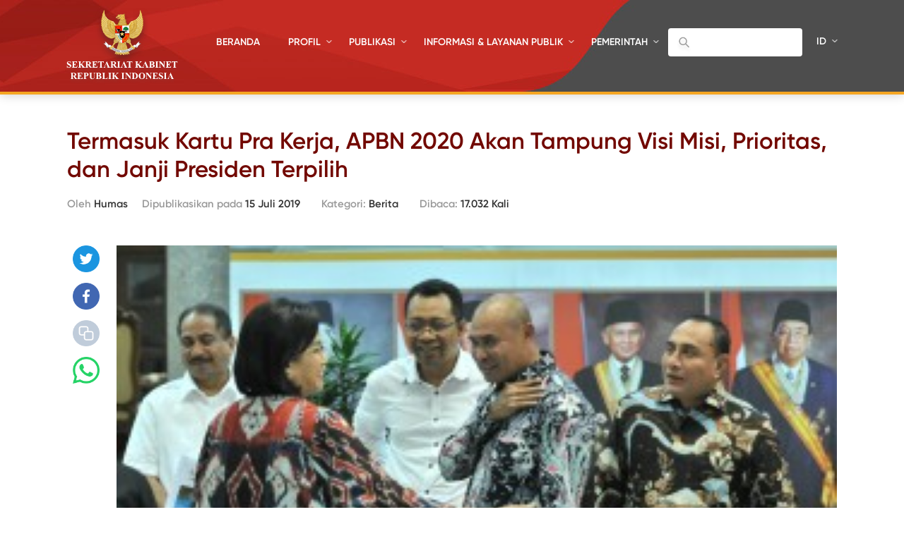

--- FILE ---
content_type: text/html; charset=UTF-8
request_url: https://setkab.go.id/termasuk-kartu-pra-kerja-apbn-2020-akan-tampung-visi-misi-prioritas-dan-janji-presiden-terpilih/
body_size: 60943
content:
<!DOCTYPE html>
<html lang="id-ID">
<head>
<!-- Google Tag Manager -->
<script>(function(w,d,s,l,i){w[l]=w[l]||[];w[l].push({'gtm.start':
new Date().getTime(),event:'gtm.js'});var f=d.getElementsByTagName(s)[0],
j=d.createElement(s),dl=l!='dataLayer'?'&l='+l:'';j.async=true;j.src=
'https://www.googletagmanager.com/gtm.js?id='+i+dl;f.parentNode.insertBefore(j,f);
})(window,document,'script','dataLayer','GTM-ND39D4PJ');</script>
<!-- End Google Tag Manager -->

<!-- Google tag (gtag.js) -->
<script async src="https://www.googletagmanager.com/gtag/js?id=G-XN687FFCY5"></script>
<script>
  window.dataLayer = window.dataLayer || [];
  function gtag(){dataLayer.push(arguments);}
  gtag('js', new Date());

  gtag('config', 'G-XN687FFCY5');
</script>

    <meta charset="UTF-8">
    <meta http-equiv="X-UA-Compatible" content="IE=edge">
    <title>Sekretariat Kabinet Republik Indonesia | Termasuk Kartu Pra Kerja, APBN 2020 Akan Tampung Visi Misi, Prioritas, dan Janji Presiden Terpilih - Sekretariat Kabinet Republik Indonesia</title>
    <meta http-equiv="Content-Type" content="text/html; charset=UTF-8"/>
    <meta name="viewport" content="width=device-width, initial-scale=1, maximum-scale=1">
        <meta name="msapplication-TileColor" content="#0d2b7d">
    <link rel="stylesheet" href="https://setkab.go.id/wp-content/themes/setkab/assets/css/setkab.style.css">
    <link rel="stylesheet" href="https://setkab.go.id/wp-content/themes/setkab/assets/css/additional.css">
    <meta name='robots' content='index, follow, max-image-preview:large, max-snippet:-1, max-video-preview:-1' />
	<style>img:is([sizes="auto" i], [sizes^="auto," i]) { contain-intrinsic-size: 3000px 1500px }</style>
	<link rel="alternate" hreflang="id-id" href="https://setkab.go.id/termasuk-kartu-pra-kerja-apbn-2020-akan-tampung-visi-misi-prioritas-dan-janji-presiden-terpilih/" />
<link rel="alternate" hreflang="x-default" href="https://setkab.go.id/termasuk-kartu-pra-kerja-apbn-2020-akan-tampung-visi-misi-prioritas-dan-janji-presiden-terpilih/" />

	<!-- This site is optimized with the Yoast SEO Premium plugin v24.1 (Yoast SEO v26.1.1) - https://yoast.com/wordpress/plugins/seo/ -->
	<link rel="canonical" href="https://setkab.go.id/termasuk-kartu-pra-kerja-apbn-2020-akan-tampung-visi-misi-prioritas-dan-janji-presiden-terpilih/" />
	<meta property="og:locale" content="id_ID" />
	<meta property="og:type" content="article" />
	<meta property="og:title" content="Termasuk Kartu Pra Kerja, APBN 2020 Akan Tampung Visi Misi, Prioritas, dan Janji Presiden Terpilih - Sekretariat Kabinet Republik Indonesia" />
	<meta property="og:description" content="Menteri Keuangan (Menkeu) Sri Mulyani Indrawati mengemukakan, pemerintah mendesain Anggaran Pendapatan dan Belanja Negara (APBN) 2020 untuk mendukung program-program pembangunan di dalam rangka tahun pertama RPJPM 2020-2024, juga untuk menampung visi misi presiden terpilih dan juga prioritas serta janji kampanye. Jadi APBN 2020 didesain di dalam rangka untuk mendukung program-program tersebut, kata Sri Mulyani dalam [&hellip;]" />
	<meta property="og:url" content="https://setkab.go.id/termasuk-kartu-pra-kerja-apbn-2020-akan-tampung-visi-misi-prioritas-dan-janji-presiden-terpilih/" />
	<meta property="og:site_name" content="Sekretariat Kabinet Republik Indonesia" />
	<meta property="article:publisher" content="https://id-id.facebook.com/Setkabgoid" />
	<meta property="article:published_time" content="2019-07-15T13:01:00+00:00" />
	<meta property="article:modified_time" content="2019-07-16T02:05:01+00:00" />
	<meta property="og:image" content="https://setkab.go.id/wp-content/uploads/2019/07/Menkeu-Dengan-Gubernur.jpg" />
	<meta property="og:image:width" content="2048" />
	<meta property="og:image:height" content="1363" />
	<meta property="og:image:type" content="image/jpeg" />
	<meta name="author" content="Humas" />
	<meta name="twitter:card" content="summary_large_image" />
	<meta name="twitter:creator" content="@setkabgoid" />
	<meta name="twitter:site" content="@setkabgoid" />
	<meta name="twitter:label1" content="Ditulis oleh" />
	<meta name="twitter:data1" content="Humas" />
	<meta name="twitter:label2" content="Estimasi waktu membaca" />
	<meta name="twitter:data2" content="3 menit" />
	<script type="application/ld+json" class="yoast-schema-graph">{"@context":"https://schema.org","@graph":[{"@type":"NewsArticle","@id":"https://setkab.go.id/termasuk-kartu-pra-kerja-apbn-2020-akan-tampung-visi-misi-prioritas-dan-janji-presiden-terpilih/#article","isPartOf":{"@id":"https://setkab.go.id/termasuk-kartu-pra-kerja-apbn-2020-akan-tampung-visi-misi-prioritas-dan-janji-presiden-terpilih/"},"author":{"name":"Humas","@id":"https://setkab.go.id/#/schema/person/e9c8db526ae0107dd2cb77bd4e94463a"},"headline":"Termasuk Kartu Pra Kerja, APBN 2020 Akan Tampung Visi Misi, Prioritas, dan Janji Presiden Terpilih","datePublished":"2019-07-15T13:01:00+00:00","dateModified":"2019-07-16T02:05:01+00:00","mainEntityOfPage":{"@id":"https://setkab.go.id/termasuk-kartu-pra-kerja-apbn-2020-akan-tampung-visi-misi-prioritas-dan-janji-presiden-terpilih/"},"wordCount":579,"commentCount":0,"publisher":{"@id":"https://setkab.go.id/#organization"},"image":{"@id":"https://setkab.go.id/termasuk-kartu-pra-kerja-apbn-2020-akan-tampung-visi-misi-prioritas-dan-janji-presiden-terpilih/#primaryimage"},"thumbnailUrl":"https://setkab.go.id/wp-content/uploads/2019/07/Menkeu-Dengan-Gubernur.jpg","articleSection":["Berita"],"inLanguage":"id","potentialAction":[{"@type":"CommentAction","name":"Comment","target":["https://setkab.go.id/termasuk-kartu-pra-kerja-apbn-2020-akan-tampung-visi-misi-prioritas-dan-janji-presiden-terpilih/#respond"]}]},{"@type":"WebPage","@id":"https://setkab.go.id/termasuk-kartu-pra-kerja-apbn-2020-akan-tampung-visi-misi-prioritas-dan-janji-presiden-terpilih/","url":"https://setkab.go.id/termasuk-kartu-pra-kerja-apbn-2020-akan-tampung-visi-misi-prioritas-dan-janji-presiden-terpilih/","name":"Termasuk Kartu Pra Kerja, APBN 2020 Akan Tampung Visi Misi, Prioritas, dan Janji Presiden Terpilih - Sekretariat Kabinet Republik Indonesia","isPartOf":{"@id":"https://setkab.go.id/#website"},"primaryImageOfPage":{"@id":"https://setkab.go.id/termasuk-kartu-pra-kerja-apbn-2020-akan-tampung-visi-misi-prioritas-dan-janji-presiden-terpilih/#primaryimage"},"image":{"@id":"https://setkab.go.id/termasuk-kartu-pra-kerja-apbn-2020-akan-tampung-visi-misi-prioritas-dan-janji-presiden-terpilih/#primaryimage"},"thumbnailUrl":"https://setkab.go.id/wp-content/uploads/2019/07/Menkeu-Dengan-Gubernur.jpg","datePublished":"2019-07-15T13:01:00+00:00","dateModified":"2019-07-16T02:05:01+00:00","breadcrumb":{"@id":"https://setkab.go.id/termasuk-kartu-pra-kerja-apbn-2020-akan-tampung-visi-misi-prioritas-dan-janji-presiden-terpilih/#breadcrumb"},"inLanguage":"id","potentialAction":[{"@type":"ReadAction","target":["https://setkab.go.id/termasuk-kartu-pra-kerja-apbn-2020-akan-tampung-visi-misi-prioritas-dan-janji-presiden-terpilih/"]}]},{"@type":"ImageObject","inLanguage":"id","@id":"https://setkab.go.id/termasuk-kartu-pra-kerja-apbn-2020-akan-tampung-visi-misi-prioritas-dan-janji-presiden-terpilih/#primaryimage","url":"https://setkab.go.id/wp-content/uploads/2019/07/Menkeu-Dengan-Gubernur.jpg","contentUrl":"https://setkab.go.id/wp-content/uploads/2019/07/Menkeu-Dengan-Gubernur.jpg","width":2048,"height":1363,"caption":"Menkeu Sri Mulyani Indrawati berbincang dengan Gubernur NTT, NTB, dan Sumut usai menyampaikan keterangan pers, di Kantor Presiden, Jakarta, Senin (15/7) sore. (Foto: JAY/Humas)"},{"@type":"BreadcrumbList","@id":"https://setkab.go.id/termasuk-kartu-pra-kerja-apbn-2020-akan-tampung-visi-misi-prioritas-dan-janji-presiden-terpilih/#breadcrumb","itemListElement":[{"@type":"ListItem","position":1,"name":"Home","item":"https://setkab.go.id/"},{"@type":"ListItem","position":2,"name":"Berita","item":"https://setkab.go.id/berita/"},{"@type":"ListItem","position":3,"name":"Termasuk Kartu Pra Kerja, APBN 2020 Akan Tampung Visi Misi, Prioritas, dan Janji Presiden Terpilih"}]},{"@type":"WebSite","@id":"https://setkab.go.id/#website","url":"https://setkab.go.id/","name":"Sekretariat Kabinet Republik Indonesia","description":"Kabinet Merah Putih","publisher":{"@id":"https://setkab.go.id/#organization"},"alternateName":"Setkab","potentialAction":[{"@type":"SearchAction","target":{"@type":"EntryPoint","urlTemplate":"https://setkab.go.id/?s={search_term_string}"},"query-input":{"@type":"PropertyValueSpecification","valueRequired":true,"valueName":"search_term_string"}}],"inLanguage":"id"},{"@type":"Organization","@id":"https://setkab.go.id/#organization","name":"Sekretariat Kabinet","alternateName":"Setkab","url":"https://setkab.go.id/","logo":{"@type":"ImageObject","inLanguage":"id","@id":"https://setkab.go.id/#/schema/logo/image/","url":"https://setkab.go.id/wp-content/uploads/2020/05/garuda.png","contentUrl":"https://setkab.go.id/wp-content/uploads/2020/05/garuda.png","width":720,"height":788,"caption":"Sekretariat Kabinet"},"image":{"@id":"https://setkab.go.id/#/schema/logo/image/"},"sameAs":["https://id-id.facebook.com/Setkabgoid","https://x.com/setkabgoid","https://www.instagram.com/sekretariat.kabinet/","https://www.youtube.com/channel/UCey1BgbIUz6eVz2vywc2d7g","https://id.wikipedia.org/wiki/Sekretariat_Kabinet_Republik_Indonesia","https://www.tiktok.com/@setkabgoid"]},{"@type":"Person","@id":"https://setkab.go.id/#/schema/person/e9c8db526ae0107dd2cb77bd4e94463a","name":"Humas","image":{"@type":"ImageObject","inLanguage":"id","@id":"https://setkab.go.id/#/schema/person/image/","url":"https://secure.gravatar.com/avatar/2b97eecce3878654dd77af18f5dde09e45e0ea17340e68b8cbfebb3ac21c72aa?s=96&d=mm&r=g","contentUrl":"https://secure.gravatar.com/avatar/2b97eecce3878654dd77af18f5dde09e45e0ea17340e68b8cbfebb3ac21c72aa?s=96&d=mm&r=g","caption":"Humas"},"url":"https://setkab.go.id/author/ecip26/"}]}</script>
	<!-- / Yoast SEO Premium plugin. -->


<script type="text/javascript">
/* <![CDATA[ */
window._wpemojiSettings = {"baseUrl":"https:\/\/s.w.org\/images\/core\/emoji\/16.0.1\/72x72\/","ext":".png","svgUrl":"https:\/\/s.w.org\/images\/core\/emoji\/16.0.1\/svg\/","svgExt":".svg","source":{"concatemoji":"https:\/\/setkab.go.id\/wp-includes\/js\/wp-emoji-release.min.js?ver=93ef92f3553f1dcbd32b5858568e5e17"}};
/*! This file is auto-generated */
!function(s,n){var o,i,e;function c(e){try{var t={supportTests:e,timestamp:(new Date).valueOf()};sessionStorage.setItem(o,JSON.stringify(t))}catch(e){}}function p(e,t,n){e.clearRect(0,0,e.canvas.width,e.canvas.height),e.fillText(t,0,0);var t=new Uint32Array(e.getImageData(0,0,e.canvas.width,e.canvas.height).data),a=(e.clearRect(0,0,e.canvas.width,e.canvas.height),e.fillText(n,0,0),new Uint32Array(e.getImageData(0,0,e.canvas.width,e.canvas.height).data));return t.every(function(e,t){return e===a[t]})}function u(e,t){e.clearRect(0,0,e.canvas.width,e.canvas.height),e.fillText(t,0,0);for(var n=e.getImageData(16,16,1,1),a=0;a<n.data.length;a++)if(0!==n.data[a])return!1;return!0}function f(e,t,n,a){switch(t){case"flag":return n(e,"\ud83c\udff3\ufe0f\u200d\u26a7\ufe0f","\ud83c\udff3\ufe0f\u200b\u26a7\ufe0f")?!1:!n(e,"\ud83c\udde8\ud83c\uddf6","\ud83c\udde8\u200b\ud83c\uddf6")&&!n(e,"\ud83c\udff4\udb40\udc67\udb40\udc62\udb40\udc65\udb40\udc6e\udb40\udc67\udb40\udc7f","\ud83c\udff4\u200b\udb40\udc67\u200b\udb40\udc62\u200b\udb40\udc65\u200b\udb40\udc6e\u200b\udb40\udc67\u200b\udb40\udc7f");case"emoji":return!a(e,"\ud83e\udedf")}return!1}function g(e,t,n,a){var r="undefined"!=typeof WorkerGlobalScope&&self instanceof WorkerGlobalScope?new OffscreenCanvas(300,150):s.createElement("canvas"),o=r.getContext("2d",{willReadFrequently:!0}),i=(o.textBaseline="top",o.font="600 32px Arial",{});return e.forEach(function(e){i[e]=t(o,e,n,a)}),i}function t(e){var t=s.createElement("script");t.src=e,t.defer=!0,s.head.appendChild(t)}"undefined"!=typeof Promise&&(o="wpEmojiSettingsSupports",i=["flag","emoji"],n.supports={everything:!0,everythingExceptFlag:!0},e=new Promise(function(e){s.addEventListener("DOMContentLoaded",e,{once:!0})}),new Promise(function(t){var n=function(){try{var e=JSON.parse(sessionStorage.getItem(o));if("object"==typeof e&&"number"==typeof e.timestamp&&(new Date).valueOf()<e.timestamp+604800&&"object"==typeof e.supportTests)return e.supportTests}catch(e){}return null}();if(!n){if("undefined"!=typeof Worker&&"undefined"!=typeof OffscreenCanvas&&"undefined"!=typeof URL&&URL.createObjectURL&&"undefined"!=typeof Blob)try{var e="postMessage("+g.toString()+"("+[JSON.stringify(i),f.toString(),p.toString(),u.toString()].join(",")+"));",a=new Blob([e],{type:"text/javascript"}),r=new Worker(URL.createObjectURL(a),{name:"wpTestEmojiSupports"});return void(r.onmessage=function(e){c(n=e.data),r.terminate(),t(n)})}catch(e){}c(n=g(i,f,p,u))}t(n)}).then(function(e){for(var t in e)n.supports[t]=e[t],n.supports.everything=n.supports.everything&&n.supports[t],"flag"!==t&&(n.supports.everythingExceptFlag=n.supports.everythingExceptFlag&&n.supports[t]);n.supports.everythingExceptFlag=n.supports.everythingExceptFlag&&!n.supports.flag,n.DOMReady=!1,n.readyCallback=function(){n.DOMReady=!0}}).then(function(){return e}).then(function(){var e;n.supports.everything||(n.readyCallback(),(e=n.source||{}).concatemoji?t(e.concatemoji):e.wpemoji&&e.twemoji&&(t(e.twemoji),t(e.wpemoji)))}))}((window,document),window._wpemojiSettings);
/* ]]> */
</script>
<link rel='stylesheet' id='validate-engine-css-css' href='https://setkab.go.id/wp-content/plugins/wysija-newsletters/css/validationEngine.jquery.css?ver=2.17' type='text/css' media='all' />
<link rel='stylesheet' id='embed-pdf-viewer-css' href='https://setkab.go.id/wp-content/plugins/embed-pdf-viewer/css/embed-pdf-viewer.css?ver=2.4.6' type='text/css' media='screen' />
<style id='wp-emoji-styles-inline-css' type='text/css'>

	img.wp-smiley, img.emoji {
		display: inline !important;
		border: none !important;
		box-shadow: none !important;
		height: 1em !important;
		width: 1em !important;
		margin: 0 0.07em !important;
		vertical-align: -0.1em !important;
		background: none !important;
		padding: 0 !important;
	}
</style>
<style id='classic-theme-styles-inline-css' type='text/css'>
/*! This file is auto-generated */
.wp-block-button__link{color:#fff;background-color:#32373c;border-radius:9999px;box-shadow:none;text-decoration:none;padding:calc(.667em + 2px) calc(1.333em + 2px);font-size:1.125em}.wp-block-file__button{background:#32373c;color:#fff;text-decoration:none}
</style>
<style id='pdfemb-pdf-embedder-viewer-style-inline-css' type='text/css'>
.wp-block-pdfemb-pdf-embedder-viewer{max-width:none}

</style>
<style id='global-styles-inline-css' type='text/css'>
:root{--wp--preset--aspect-ratio--square: 1;--wp--preset--aspect-ratio--4-3: 4/3;--wp--preset--aspect-ratio--3-4: 3/4;--wp--preset--aspect-ratio--3-2: 3/2;--wp--preset--aspect-ratio--2-3: 2/3;--wp--preset--aspect-ratio--16-9: 16/9;--wp--preset--aspect-ratio--9-16: 9/16;--wp--preset--color--black: #000000;--wp--preset--color--cyan-bluish-gray: #abb8c3;--wp--preset--color--white: #ffffff;--wp--preset--color--pale-pink: #f78da7;--wp--preset--color--vivid-red: #cf2e2e;--wp--preset--color--luminous-vivid-orange: #ff6900;--wp--preset--color--luminous-vivid-amber: #fcb900;--wp--preset--color--light-green-cyan: #7bdcb5;--wp--preset--color--vivid-green-cyan: #00d084;--wp--preset--color--pale-cyan-blue: #8ed1fc;--wp--preset--color--vivid-cyan-blue: #0693e3;--wp--preset--color--vivid-purple: #9b51e0;--wp--preset--gradient--vivid-cyan-blue-to-vivid-purple: linear-gradient(135deg,rgba(6,147,227,1) 0%,rgb(155,81,224) 100%);--wp--preset--gradient--light-green-cyan-to-vivid-green-cyan: linear-gradient(135deg,rgb(122,220,180) 0%,rgb(0,208,130) 100%);--wp--preset--gradient--luminous-vivid-amber-to-luminous-vivid-orange: linear-gradient(135deg,rgba(252,185,0,1) 0%,rgba(255,105,0,1) 100%);--wp--preset--gradient--luminous-vivid-orange-to-vivid-red: linear-gradient(135deg,rgba(255,105,0,1) 0%,rgb(207,46,46) 100%);--wp--preset--gradient--very-light-gray-to-cyan-bluish-gray: linear-gradient(135deg,rgb(238,238,238) 0%,rgb(169,184,195) 100%);--wp--preset--gradient--cool-to-warm-spectrum: linear-gradient(135deg,rgb(74,234,220) 0%,rgb(151,120,209) 20%,rgb(207,42,186) 40%,rgb(238,44,130) 60%,rgb(251,105,98) 80%,rgb(254,248,76) 100%);--wp--preset--gradient--blush-light-purple: linear-gradient(135deg,rgb(255,206,236) 0%,rgb(152,150,240) 100%);--wp--preset--gradient--blush-bordeaux: linear-gradient(135deg,rgb(254,205,165) 0%,rgb(254,45,45) 50%,rgb(107,0,62) 100%);--wp--preset--gradient--luminous-dusk: linear-gradient(135deg,rgb(255,203,112) 0%,rgb(199,81,192) 50%,rgb(65,88,208) 100%);--wp--preset--gradient--pale-ocean: linear-gradient(135deg,rgb(255,245,203) 0%,rgb(182,227,212) 50%,rgb(51,167,181) 100%);--wp--preset--gradient--electric-grass: linear-gradient(135deg,rgb(202,248,128) 0%,rgb(113,206,126) 100%);--wp--preset--gradient--midnight: linear-gradient(135deg,rgb(2,3,129) 0%,rgb(40,116,252) 100%);--wp--preset--font-size--small: 13px;--wp--preset--font-size--medium: 20px;--wp--preset--font-size--large: 36px;--wp--preset--font-size--x-large: 42px;--wp--preset--spacing--20: 0.44rem;--wp--preset--spacing--30: 0.67rem;--wp--preset--spacing--40: 1rem;--wp--preset--spacing--50: 1.5rem;--wp--preset--spacing--60: 2.25rem;--wp--preset--spacing--70: 3.38rem;--wp--preset--spacing--80: 5.06rem;--wp--preset--shadow--natural: 6px 6px 9px rgba(0, 0, 0, 0.2);--wp--preset--shadow--deep: 12px 12px 50px rgba(0, 0, 0, 0.4);--wp--preset--shadow--sharp: 6px 6px 0px rgba(0, 0, 0, 0.2);--wp--preset--shadow--outlined: 6px 6px 0px -3px rgba(255, 255, 255, 1), 6px 6px rgba(0, 0, 0, 1);--wp--preset--shadow--crisp: 6px 6px 0px rgba(0, 0, 0, 1);}:where(.is-layout-flex){gap: 0.5em;}:where(.is-layout-grid){gap: 0.5em;}body .is-layout-flex{display: flex;}.is-layout-flex{flex-wrap: wrap;align-items: center;}.is-layout-flex > :is(*, div){margin: 0;}body .is-layout-grid{display: grid;}.is-layout-grid > :is(*, div){margin: 0;}:where(.wp-block-columns.is-layout-flex){gap: 2em;}:where(.wp-block-columns.is-layout-grid){gap: 2em;}:where(.wp-block-post-template.is-layout-flex){gap: 1.25em;}:where(.wp-block-post-template.is-layout-grid){gap: 1.25em;}.has-black-color{color: var(--wp--preset--color--black) !important;}.has-cyan-bluish-gray-color{color: var(--wp--preset--color--cyan-bluish-gray) !important;}.has-white-color{color: var(--wp--preset--color--white) !important;}.has-pale-pink-color{color: var(--wp--preset--color--pale-pink) !important;}.has-vivid-red-color{color: var(--wp--preset--color--vivid-red) !important;}.has-luminous-vivid-orange-color{color: var(--wp--preset--color--luminous-vivid-orange) !important;}.has-luminous-vivid-amber-color{color: var(--wp--preset--color--luminous-vivid-amber) !important;}.has-light-green-cyan-color{color: var(--wp--preset--color--light-green-cyan) !important;}.has-vivid-green-cyan-color{color: var(--wp--preset--color--vivid-green-cyan) !important;}.has-pale-cyan-blue-color{color: var(--wp--preset--color--pale-cyan-blue) !important;}.has-vivid-cyan-blue-color{color: var(--wp--preset--color--vivid-cyan-blue) !important;}.has-vivid-purple-color{color: var(--wp--preset--color--vivid-purple) !important;}.has-black-background-color{background-color: var(--wp--preset--color--black) !important;}.has-cyan-bluish-gray-background-color{background-color: var(--wp--preset--color--cyan-bluish-gray) !important;}.has-white-background-color{background-color: var(--wp--preset--color--white) !important;}.has-pale-pink-background-color{background-color: var(--wp--preset--color--pale-pink) !important;}.has-vivid-red-background-color{background-color: var(--wp--preset--color--vivid-red) !important;}.has-luminous-vivid-orange-background-color{background-color: var(--wp--preset--color--luminous-vivid-orange) !important;}.has-luminous-vivid-amber-background-color{background-color: var(--wp--preset--color--luminous-vivid-amber) !important;}.has-light-green-cyan-background-color{background-color: var(--wp--preset--color--light-green-cyan) !important;}.has-vivid-green-cyan-background-color{background-color: var(--wp--preset--color--vivid-green-cyan) !important;}.has-pale-cyan-blue-background-color{background-color: var(--wp--preset--color--pale-cyan-blue) !important;}.has-vivid-cyan-blue-background-color{background-color: var(--wp--preset--color--vivid-cyan-blue) !important;}.has-vivid-purple-background-color{background-color: var(--wp--preset--color--vivid-purple) !important;}.has-black-border-color{border-color: var(--wp--preset--color--black) !important;}.has-cyan-bluish-gray-border-color{border-color: var(--wp--preset--color--cyan-bluish-gray) !important;}.has-white-border-color{border-color: var(--wp--preset--color--white) !important;}.has-pale-pink-border-color{border-color: var(--wp--preset--color--pale-pink) !important;}.has-vivid-red-border-color{border-color: var(--wp--preset--color--vivid-red) !important;}.has-luminous-vivid-orange-border-color{border-color: var(--wp--preset--color--luminous-vivid-orange) !important;}.has-luminous-vivid-amber-border-color{border-color: var(--wp--preset--color--luminous-vivid-amber) !important;}.has-light-green-cyan-border-color{border-color: var(--wp--preset--color--light-green-cyan) !important;}.has-vivid-green-cyan-border-color{border-color: var(--wp--preset--color--vivid-green-cyan) !important;}.has-pale-cyan-blue-border-color{border-color: var(--wp--preset--color--pale-cyan-blue) !important;}.has-vivid-cyan-blue-border-color{border-color: var(--wp--preset--color--vivid-cyan-blue) !important;}.has-vivid-purple-border-color{border-color: var(--wp--preset--color--vivid-purple) !important;}.has-vivid-cyan-blue-to-vivid-purple-gradient-background{background: var(--wp--preset--gradient--vivid-cyan-blue-to-vivid-purple) !important;}.has-light-green-cyan-to-vivid-green-cyan-gradient-background{background: var(--wp--preset--gradient--light-green-cyan-to-vivid-green-cyan) !important;}.has-luminous-vivid-amber-to-luminous-vivid-orange-gradient-background{background: var(--wp--preset--gradient--luminous-vivid-amber-to-luminous-vivid-orange) !important;}.has-luminous-vivid-orange-to-vivid-red-gradient-background{background: var(--wp--preset--gradient--luminous-vivid-orange-to-vivid-red) !important;}.has-very-light-gray-to-cyan-bluish-gray-gradient-background{background: var(--wp--preset--gradient--very-light-gray-to-cyan-bluish-gray) !important;}.has-cool-to-warm-spectrum-gradient-background{background: var(--wp--preset--gradient--cool-to-warm-spectrum) !important;}.has-blush-light-purple-gradient-background{background: var(--wp--preset--gradient--blush-light-purple) !important;}.has-blush-bordeaux-gradient-background{background: var(--wp--preset--gradient--blush-bordeaux) !important;}.has-luminous-dusk-gradient-background{background: var(--wp--preset--gradient--luminous-dusk) !important;}.has-pale-ocean-gradient-background{background: var(--wp--preset--gradient--pale-ocean) !important;}.has-electric-grass-gradient-background{background: var(--wp--preset--gradient--electric-grass) !important;}.has-midnight-gradient-background{background: var(--wp--preset--gradient--midnight) !important;}.has-small-font-size{font-size: var(--wp--preset--font-size--small) !important;}.has-medium-font-size{font-size: var(--wp--preset--font-size--medium) !important;}.has-large-font-size{font-size: var(--wp--preset--font-size--large) !important;}.has-x-large-font-size{font-size: var(--wp--preset--font-size--x-large) !important;}
:where(.wp-block-post-template.is-layout-flex){gap: 1.25em;}:where(.wp-block-post-template.is-layout-grid){gap: 1.25em;}
:where(.wp-block-columns.is-layout-flex){gap: 2em;}:where(.wp-block-columns.is-layout-grid){gap: 2em;}
:root :where(.wp-block-pullquote){font-size: 1.5em;line-height: 1.6;}
</style>
<link rel='stylesheet' id='searchandfilter-css' href='https://setkab.go.id/wp-content/plugins/search-filter/style.css?ver=1' type='text/css' media='all' />
<link rel='stylesheet' id='wpml-legacy-horizontal-list-0-css' href='//setkab.go.id/wp-content/plugins/sitepress-multilingual-cms/templates/language-switchers/legacy-list-horizontal/style.min.css?ver=1' type='text/css' media='all' />
<style id='wpml-legacy-horizontal-list-0-inline-css' type='text/css'>
.wpml-ls-statics-shortcode_actions, .wpml-ls-statics-shortcode_actions .wpml-ls-sub-menu, .wpml-ls-statics-shortcode_actions a {border-color:#cdcdcd;}.wpml-ls-statics-shortcode_actions a {color:#444444;background-color:#ffffff;}.wpml-ls-statics-shortcode_actions a:hover,.wpml-ls-statics-shortcode_actions a:focus {color:#000000;background-color:#eeeeee;}.wpml-ls-statics-shortcode_actions .wpml-ls-current-language>a {color:#444444;background-color:#ffffff;}.wpml-ls-statics-shortcode_actions .wpml-ls-current-language:hover>a, .wpml-ls-statics-shortcode_actions .wpml-ls-current-language>a:focus {color:#000000;background-color:#eeeeee;}
</style>
<link rel='stylesheet' id='url-shortify-css' href='https://setkab.go.id/wp-content/plugins/url-shortify/lite/dist/styles/url-shortify.css?ver=1.10.9' type='text/css' media='all' />
<link rel='stylesheet' id='wps-visitor-style-css' href='https://setkab.go.id/wp-content/plugins/wps-visitor-counter/styles/css/default.css?ver=2' type='text/css' media='all' />
<script type="text/javascript" src="https://setkab.go.id/wp-includes/js/jquery/jquery.min.js?ver=3.7.1" id="jquery-core-js"></script>
<script type="text/javascript" src="https://setkab.go.id/wp-includes/js/jquery/jquery-migrate.min.js?ver=3.4.1" id="jquery-migrate-js"></script>
<script type="text/javascript" id="3d-flip-book-client-locale-loader-js-extra">
/* <![CDATA[ */
var FB3D_CLIENT_LOCALE = {"ajaxurl":"https:\/\/setkab.go.id\/wp-admin\/admin-ajax.php","dictionary":{"Table of contents":"Table of contents","Close":"Close","Bookmarks":"Bookmarks","Thumbnails":"Thumbnails","Search":"Search","Share":"Share","Facebook":"Facebook","Twitter":"Twitter","Email":"Email","Play":"Play","Previous page":"Previous page","Next page":"Next page","Zoom in":"Zoom in","Zoom out":"Zoom out","Fit view":"Fit view","Auto play":"Auto play","Full screen":"Full screen","More":"More","Smart pan":"Smart pan","Single page":"Single page","Sounds":"Sounds","Stats":"Stats","Print":"Print","Download":"Download","Goto first page":"Goto first page","Goto last page":"Goto last page"},"images":"https:\/\/setkab.go.id\/wp-content\/plugins\/interactive-3d-flipbook-powered-physics-engine\/assets\/images\/","jsData":{"urls":[],"posts":{"ids_mis":[],"ids":[]},"pages":[],"firstPages":[],"bookCtrlProps":[],"bookTemplates":[]},"key":"3d-flip-book","pdfJS":{"pdfJsLib":"https:\/\/setkab.go.id\/wp-content\/plugins\/interactive-3d-flipbook-powered-physics-engine\/assets\/js\/pdf.min.js?ver=4.3.136","pdfJsWorker":"https:\/\/setkab.go.id\/wp-content\/plugins\/interactive-3d-flipbook-powered-physics-engine\/assets\/js\/pdf.worker.js?ver=4.3.136","stablePdfJsLib":"https:\/\/setkab.go.id\/wp-content\/plugins\/interactive-3d-flipbook-powered-physics-engine\/assets\/js\/stable\/pdf.min.js?ver=2.5.207","stablePdfJsWorker":"https:\/\/setkab.go.id\/wp-content\/plugins\/interactive-3d-flipbook-powered-physics-engine\/assets\/js\/stable\/pdf.worker.js?ver=2.5.207","pdfJsCMapUrl":"https:\/\/setkab.go.id\/wp-content\/plugins\/interactive-3d-flipbook-powered-physics-engine\/assets\/cmaps\/"},"cacheurl":"https:\/\/setkab.go.id\/wp-content\/uploads\/3d-flip-book\/cache\/","pluginsurl":"https:\/\/setkab.go.id\/wp-content\/plugins\/","pluginurl":"https:\/\/setkab.go.id\/wp-content\/plugins\/interactive-3d-flipbook-powered-physics-engine\/","thumbnailSize":{"width":"205","height":"270"},"version":"1.16.17"};
/* ]]> */
</script>
<script type="text/javascript" src="https://setkab.go.id/wp-content/plugins/interactive-3d-flipbook-powered-physics-engine/assets/js/client-locale-loader.js?ver=1.16.17" id="3d-flip-book-client-locale-loader-js" async="async" data-wp-strategy="async"></script>
<script type="text/javascript" src="https://setkab.go.id/wp-content/plugins/stop-user-enumeration/frontend/js/frontend.js?ver=1.7.5" id="stop-user-enumeration-js" defer="defer" data-wp-strategy="defer"></script>
<script type="text/javascript" id="url-shortify-js-extra">
/* <![CDATA[ */
var usParams = {"ajaxurl":"https:\/\/setkab.go.id\/wp-admin\/admin-ajax.php"};
/* ]]> */
</script>
<script type="text/javascript" src="https://setkab.go.id/wp-content/plugins/url-shortify/lite/dist/scripts/url-shortify.js?ver=1.10.9" id="url-shortify-js"></script>
<script type="text/javascript" id="wps-js-extra">
/* <![CDATA[ */
var wpspagevisit = {"ajaxurl":"https:\/\/setkab.go.id\/wp-admin\/admin-ajax.php","ajax_nonce":"4f4f43aca4"};
/* ]]> */
</script>
<script type="text/javascript" src="https://setkab.go.id/wp-content/plugins/wps-visitor-counter/styles/js/custom.js?ver=1" id="wps-js"></script>
<link rel="https://api.w.org/" href="https://setkab.go.id/api/" /><link rel="alternate" title="JSON" type="application/json" href="https://setkab.go.id/api/wp/v2/posts/163407" /><link rel="EditURI" type="application/rsd+xml" title="RSD" href="https://setkab.go.id/xmlrpc.php?rsd" />
<link rel='shortlink' href='https://setkab.go.id/?p=163407' />
<link rel="alternate" title="oEmbed (JSON)" type="application/json+oembed" href="https://setkab.go.id/api/oembed/1.0/embed?url=https%3A%2F%2Fsetkab.go.id%2Ftermasuk-kartu-pra-kerja-apbn-2020-akan-tampung-visi-misi-prioritas-dan-janji-presiden-terpilih%2F" />
<link rel="alternate" title="oEmbed (XML)" type="text/xml+oembed" href="https://setkab.go.id/api/oembed/1.0/embed?url=https%3A%2F%2Fsetkab.go.id%2Ftermasuk-kartu-pra-kerja-apbn-2020-akan-tampung-visi-misi-prioritas-dan-janji-presiden-terpilih%2F&#038;format=xml" />
<meta name="generator" content="WPML ver:4.5.1 stt:1,25;" />

        <script type='text/javascript'>
            function addLink() {
                var selection = window.getSelection();

                var htmlDiv = document.createElement("div");
                for (var i = 0; i < selection.rangeCount; ++i) {
                    htmlDiv.appendChild(selection.getRangeAt(i).cloneContents());
                }
                var selectionHTML = htmlDiv.innerHTML;

                var pagelink = "<br/><br/>Read more: <a href='" + document.location.href + "'>" + document.location.href + "</a>";
                var copytext = selectionHTML + pagelink;

                var newdiv = document.createElement('div');
                newdiv.style.position = 'absolute';
                newdiv.style.left = '-99999px';

                document.body.appendChild(newdiv);
                newdiv.innerHTML = copytext;
                selection.selectAllChildren(newdiv);
                window.setTimeout(function () {
                    document.body.removeChild(newdiv);
                }, 0);
            }

            document.oncopy = addLink
        </script>

              <meta name="onesignal" content="wordpress-plugin"/>
            <script>

      window.OneSignalDeferred = window.OneSignalDeferred || [];

      OneSignalDeferred.push(function(OneSignal) {
        var oneSignal_options = {};
        window._oneSignalInitOptions = oneSignal_options;

        oneSignal_options['serviceWorkerParam'] = { scope: '/' };
oneSignal_options['serviceWorkerPath'] = 'OneSignalSDKWorker.js.php';

        OneSignal.Notifications.setDefaultUrl("https://setkab.go.id");

        oneSignal_options['wordpress'] = true;
oneSignal_options['appId'] = '21df7bc4-28cf-422a-9184-7c23542048c1';
oneSignal_options['allowLocalhostAsSecureOrigin'] = true;
oneSignal_options['welcomeNotification'] = { };
oneSignal_options['welcomeNotification']['title'] = "";
oneSignal_options['welcomeNotification']['message'] = "Terima kasih, anda telah berlangganan.";
oneSignal_options['path'] = "https://setkab.go.id/wp-content/plugins/onesignal-free-web-push-notifications/sdk_files/";
oneSignal_options['promptOptions'] = { };
oneSignal_options['notifyButton'] = { };
oneSignal_options['notifyButton']['enable'] = true;
oneSignal_options['notifyButton']['position'] = 'bottom-right';
oneSignal_options['notifyButton']['theme'] = 'default';
oneSignal_options['notifyButton']['size'] = 'medium';
oneSignal_options['notifyButton']['showCredit'] = false;
oneSignal_options['notifyButton']['text'] = {};
oneSignal_options['notifyButton']['text']['tip.state.unsubscribed'] = 'Terima kasih, untuk menerima update berita dari kami melalui email, anda dapat mengisi form berlangganan.';
oneSignal_options['notifyButton']['text']['tip.state.subscribed'] = 'Bersatu Maju Bersama';
oneSignal_options['notifyButton']['text']['message.action.subscribed'] = 'Bersatu Maju Bersama';
oneSignal_options['notifyButton']['text']['message.action.resubscribed'] = 'Bersatu Maju Bersama';
              OneSignal.init(window._oneSignalInitOptions);
                    });

      function documentInitOneSignal() {
        var oneSignal_elements = document.getElementsByClassName("OneSignal-prompt");

        var oneSignalLinkClickHandler = function(event) { OneSignal.Notifications.requestPermission(); event.preventDefault(); };        for(var i = 0; i < oneSignal_elements.length; i++)
          oneSignal_elements[i].addEventListener('click', oneSignalLinkClickHandler, false);
      }

      if (document.readyState === 'complete') {
           documentInitOneSignal();
      }
      else {
           window.addEventListener("load", function(event){
               documentInitOneSignal();
          });
      }
    </script>
<style>.shorten_url { 
	   padding: 10px 10px 10px 10px ; 
	   border: 1px solid #AAAAAA ; 
	   background-color: #EEEEEE ;
}</style></head>
<body class="wp-singular post-template-default single single-post postid-163407 single-format-standard wp-theme-setkab">

<!-- Google Tag Manager (noscript) -->
<noscript><iframe src="https://www.googletagmanager.com/ns.html?id=GTM-ND39D4PJ"
height="0" width="0" style="display:none;visibility:hidden"></iframe></noscript>
<!-- End Google Tag Manager (noscript) -->

<header id="header">
    <div class="container">
        <a href="/" class="logo">
                        <img src="https://setkab.go.id/wp-content/themes/setkab/assets/img/logo.png" alt="">
        </a>
        <div id="nav">
            <a href="/">BERANDA</a><div class='sub'><span>PROFIL</span>
<div class="dropmenu">
<a href="https://setkab.go.id/tentang-setkab/">Tentang Setkab</a><a href="https://setkab.go.id/sejarah-setkab/">Sejarah Sekretariat Kabinet</a><a href="https://setkab.go.id/struktur-organisasi-sekretariat-kabinet/">Struktur Organisasi</a><a href="https://mail.setkab.go.id/">Webmail</a></div></div>
<div class='sub'><span>PUBLIKASI</span>
<div class="dropmenu">
<a href="https://setkab.go.id/category/transkrip-pidato/">Pidato Presiden</a><a href="https://setkab.go.id/category/berita/">Berita</a><a href="https://setkab.go.id/category/artikel/">Opini</a><a href="https://setkab.go.id/category/peraturan/">Peraturan</a><div class='sub'><span>Galeri</span>
	<div class="dropmenu">
	<a href="https://setkab.go.id/galeri/">Galeri Foto</a><a href="https://setkab.go.id/galeri-video/">Galeri Video</a><a href="https://setkab.go.id/galeri-infografik/">Galeri Infografik</a><a href="https://setkab.go.id/galeri-ebook/">Galeri Buku Elektronik</a>	</div></div>
<a href="https://setkab.go.id/category/nusantara/">Nusantara</a><a href="https://setkab.go.id/category/dwp/">DWP SETKAB</a></div></div>
<div class='sub'><span>INFORMASI &amp; LAYANAN PUBLIK</span>
<div class="dropmenu">
<a href="https://setkab.go.id/layanan-publik/">Layanan Publik</a><a href="https://setneg.go.id/menu_page/index/100">PPID</a><a href="https://www.lapor.go.id/">LAPOR!</a><a href="https://jdih.setkab.go.id/">SIPPU</a><a href="https://siskab.setkab.go.id/">SISKAB</a><a href="http://penerjemah.setkab.go.id/id">JFP</a><a href="https://setkab.go.id/link-lembaga/">Link Lembaga</a><a href="https://setkab.go.id/category/pengumuman/">Pengumuman</a><a href="https://setkab.go.id/zona-integritas/">Zona Integritas</a><a href="https://ppid.setkab.go.id/daftar-lhkpn-pejabat/">e-Announcement LHKPN</a></div></div>
<div class='sub'><span>PEMERINTAH</span>
<div class="dropmenu">
<a href="https://setkab.go.id/profil-kabinet/">Kabinet Pemerintahan Indonesia</a><a href="https://setkab.go.id/category/capaian-pemerintah/">Capaian Pemerintah</a><a href="https://setkab.go.id/category/evaluasi/">Pemantauan Dan Evaluasi</a><a href="https://setkab.go.id/category/perencanaan-dan-laporan-kinerja/">Perencanaan dan Laporan Kinerja</a></div></div>
        </div>
        <div id="lang">
            <div class="show">ID</div>
            <div class="opt">
                <a href="/">ID (Indonesia)</a>
                <a href="/en">EN (English)</a>
            </div>
        </div>
        <div id="search">
            <form role="search" method="get" id="searchform" class="searchform" action="https://setkab.go.id/">
				<div>
					<label class="screen-reader-text" for="s">Cari untuk:</label>
					<input type="text" value="" name="s" id="s" />
					<input type="submit" id="searchsubmit" value="Cari" />
				</div>
			</form>            <style>
                label.screen-reader-text {
                    display: none !important;
                }

                input#searchsubmit {
                    display: none !important;
                }
            </style>
            <!-- <form id="searchform" method="get" action="">
                    <input type="text" class="search-field" name="s" placeholder="Search" value="" style="width: 150px;">
                                    </form> -->
        </div>

        <div class="clearfix"></div>
    </div>
    <div id="subnav"></div>
    <div id="menu_" class="menu_show menu_close">
        <span></span>
        <span></span>
        <span></span>
    </div>
    <a class="search_mobile">
        <img src="https://setkab.go.id/wp-content/themes/setkab/assets/img/icon_search_white.png" alt=""></a>
</header>

    
    <div class="container container_detail read__top">
        <article>
            <div class="detail read__text">
                <div class="detail_title">
                    <h1>Termasuk Kartu Pra Kerja, APBN 2020 Akan Tampung Visi Misi, Prioritas, dan Janji Presiden Terpilih</h1>
                    <div class="info fl">
                        <span>Oleh</span> Humas                        &nbsp &nbsp
                        <span>Dipublikasikan pada</span> 15 Juli 2019                    </div>
                    <div class="info fl">
                        <span>Kategori:</span> Berita                                            </div>
                    <div class="info fr">
                        <span>Dibaca:</span> 17.032 Kali                    </div>
                    <div class="clearfix"></div>
                </div>
                <style>
                    .detail div, .detail img {
                        max-width: 100% !important;
                    }
                    .detail img {
                        height: auto !important;
                    }
                </style>
                <div class="detail_text">
                    <div class="detail_sosmed">
                        <a href="https://twitter.com/intent/tweet?url=https://setkab.go.id/termasuk-kartu-pra-kerja-apbn-2020-akan-tampung-visi-misi-prioritas-dan-janji-presiden-terpilih/&text=Termasuk Kartu Pra Kerja, APBN 2020 Akan Tampung Visi Misi, Prioritas, dan Janji Presiden Terpilih"><img src="https://setkab.go.id/wp-content/themes/setkab/assets/img/ico_twitter.png" alt=""></a>
                        <a href="https://www.facebook.com/sharer.php?u=https://setkab.go.id/termasuk-kartu-pra-kerja-apbn-2020-akan-tampung-visi-misi-prioritas-dan-janji-presiden-terpilih/"><img src="https://setkab.go.id/wp-content/themes/setkab/assets/img/ico_facebook.png" alt=""></a>
                        <a href="javascript:void(0)" onclick="copyURL()"><img src="https://setkab.go.id/wp-content/themes/setkab/assets/img/ico_copy.png" alt=""></a>
                        <a href="https://api.whatsapp.com/send?text=Termasuk Kartu Pra Kerja, APBN 2020 Akan Tampung Visi Misi, Prioritas, dan Janji Presiden Terpilih - https://setkab.go.id/termasuk-kartu-pra-kerja-apbn-2020-akan-tampung-visi-misi-prioritas-dan-janji-presiden-terpilih/"><img src="https://setkab.go.id/wp-content/themes/setkab/assets/img/ico_wa.png" alt=""></a>
                    </div>
                    <input type="hidden" id="sharerData" value="https://setkab.go.id/termasuk-kartu-pra-kerja-apbn-2020-akan-tampung-visi-misi-prioritas-dan-janji-presiden-terpilih/" style="position: absolute;left: 100%;">
                    <div class="reading_text">
                        <div id="attachment_163408" style="width: 310px" class="wp-caption alignleft"><a href="https://setkab.go.id/wp-content/uploads/2019/07/Menkeu-Dengan-Gubernur.jpg" rel="attachment wp-att-163408"><img fetchpriority="high" decoding="async" aria-describedby="caption-attachment-163408" class="size-medium wp-image-163408" src="https://setkab.go.id/wp-content/uploads/2019/07/Menkeu-Dengan-Gubernur-300x200.jpg" alt="Menkeu Sri Mulyani Indrawati berbincang dengan Gubernur NTT, NTB, dan Sumut usai menyampaikan keterangan pers, di Kantor Presiden, Jakarta, Senin (15/7) sore. (Foto: JAY/Humas)" width="300" height="200" srcset="https://setkab.go.id/wp-content/uploads/2019/07/Menkeu-Dengan-Gubernur-300x200.jpg 300w, https://setkab.go.id/wp-content/uploads/2019/07/Menkeu-Dengan-Gubernur-150x100.jpg 150w, https://setkab.go.id/wp-content/uploads/2019/07/Menkeu-Dengan-Gubernur-768x511.jpg 768w, https://setkab.go.id/wp-content/uploads/2019/07/Menkeu-Dengan-Gubernur-1024x682.jpg 1024w, https://setkab.go.id/wp-content/uploads/2019/07/Menkeu-Dengan-Gubernur-600x399.jpg 600w, https://setkab.go.id/wp-content/uploads/2019/07/Menkeu-Dengan-Gubernur.jpg 2048w" sizes="(max-width: 300px) 100vw, 300px" /></a><p id="caption-attachment-163408" class="wp-caption-text">Menkeu Sri Mulyani Indrawati berbincang dengan Gubernur NTT, NTB, dan Sumut usai menyampaikan keterangan pers, di Kantor Presiden, Jakarta, Senin (15/7) sore. (Foto: Jay/Humas)</p></div>
<p style="text-align: justify;">Menteri Keuangan (Menkeu) Sri Mulyani Indrawati mengemukakan, pemerintah mendesain Anggaran Pendapatan dan Belanja Negara (APBN) 2020 untuk mendukung program-program pembangunan di dalam rangka tahun pertama RPJPM 2020-2024, juga untuk menampung visi misi presiden terpilih dan juga prioritas serta janji kampanye.</p>
<p style="text-align: justify;">Jadi APBN 2020 didesain di dalam rangka untuk mendukung program-program tersebut, kata Sri Mulyani dalam keterangan pers usai mengikuti Rapat Terbatas tentang Pagu Indikatif Tahun Anggaran 2020 di Kantor Presiden, Jakarta, Senin (15/7) sore.<span id="more-163407"></span></p>
<p style="text-align: justify;">Mengenai asumsi makro, Menkeu mengaku belum bisa menyampaikan sekarang, karena nanti akan terlihat di dalam Nota Keuangan yang akan disampaikan oleh Presiden bulan Agustus mendatang. Namun ada di dalam <em>range </em>yang sudah dibahas dengan DPR pada saat pembahasan awal.</p>
<p style="text-align: justify;">Kita akan mendesain untuk Nota Keuangan nanti adalah pertumbuhan pajaknya akan diupayakan cukup tinggi namun realistis dimana untuk PPH dan PPN akan didesain berdasarkan pertumbuhan ekonomi 5 tahun terakhir ini, kata Menkeu seraya menambahkan, saat ini juga masih di dalam proses untuk membahas undang-undang perpajakan yang nanti pengaruhnya terhadap tarif dan penerimaan negara.</p>
<p style="text-align: justify;">Mungkin baru akan dirasakan pada akhir tahun 2020 atau awal 2021, sambung Menkeu.</p>
<p style="text-align: justify;">Namun Menkeu Sri Mulyani mengemukakan, untuk 2020 nanti juga akan ada penyesuaian. Diharapkan ada penyesuaian tarif cukai maupun untuk tambahan barang kena cukai baru, seperti plastik yang bisa meningkatkan dari sisi penerimaan tapi lebih diandalkan di dalam mengendalikan konsumsi.</p>
<p style="text-align: justify;"><strong>Perluasan MRT</strong></p>
<p style="text-align: justify;">Sementara terkait belanja pemerintah, Menkeu mengemukakan, pada tahun 2020 akan ada beberapa belanja yang merupakan janji dari Presiden. Pertama, untuk destinasi dari pariwisata akan mendapatkan prioritas dari sisi keseluruhan belanja yang menyangkut belanja infrastruktur, baik itu di tempat Menteri PUPR maupun Menteri Perhubungan, Menteri Pariwisata dan juga menteri yang lain yang terkait seperti BEKRAF dan menteri yang menyangkut dana desa di dalam rangka untuk memperbaiki kapasitas dari infrastruktur dasar.</p>
<p style="text-align: justify;">Menkeu juga menyampaikan, pemerintah memasukkan pada anggaran 2020 itu perluasan dari MRT (<em>Mass Rapid Transit</em>) Jakarta, yang akan menambah fase kedua dan diharapkan akan bisa menambah rute Lebak Bulus-Bundaran HI yang pertama ke fase kedua, yaitu Bundaran HI-Kampung Bandan.</p>
<p style="text-align: justify;">Ini semuanya akan masuk di dalam RAPBN 2020 karena menyangkut <em>subsidiary loan agreement</em> ke Pemerintah DKI Jakarta, terang Menkeu.</p>
<p style="text-align: justify;">Kemudian untuk beberapa pos yang berhubungan dengan janji presiden, seperti Kartu Indonesia Pintar Kuliah akan ditambah jumlah beasiswa baru, dari saat sekitar 380 siswa akan ada tambahan baru sekitar 400.000 siswa, yang akan dijaga pada 4 tahun ke depan. Jadi totalnya nanti akan mencapai 780.000 mahasiswa yang mendapatkan beasiswa, sehingga anggarannya juga bertambah dari Rp4,8 triliun menjadi Rp7,6 triliun.</p>
<p style="text-align: justify;">Dengan demikian ada dua kali lipat jumlah beasiswa untuk Kartu Indonesia Pintar Kuliah, ujar Menkeu.</p>
<p style="text-align: justify;">Selain itu, pemerintah juga akan mendesain lebih dari Rp10 triliun untuk Kartu Pra Kerja, yaitu satu juta melalui pelatihan digital dan satu juta untuk pelatihan reguler. Saat ini, lanjut Menkeu, desain programnya masih dibahas diantara menteri terkait di bawah koordinator Menko Perekonomian.</p>
<p style="text-align: justify;">Dari sisi Kartu sembako yang akan dimasukkan di dalam desain adalah Kartu Sembako yaitu me-redesain apa yang sekarang dikenal oleh masyarakat dari sisi Rastra yang juga merupakan penguatan. Untuk Kartu Sembako ini alokasinya akan diperkirakan mencapai Rp25,7 triliun, mencapai lebih dari 15,6 juta keluarga penerima manfaat.</p>
<p style="text-align: justify;">Jadi jumlah rumah tangganya maupun nanti dari sisi jumlah manfaat yang akan diberikan per keluarganya akan ditingkatkan pada tahun 2020, terang Menkeu seraya menambahkam, Kartu Pra Kerja, Sembako maupun Kuliah yang merupakan prioritas Presiden yang telah disampaikan selama ini. <strong>(FID/JAY/ES)</strong></p>
<p style="text-align: justify;">

                        <div class="detail_tag">
                                                    </div>

                                            </div>
                </div>
            </div>
        </article>
    </div>

    <div class="clearfix"></div>
    <div class="berita_terbaru">
        <div class="container">
            <div class="title_box">Berita Terbaru</div>
            <div class="list_berita_terbaru">
                <article class="card_vertical">
    <a href="https://setkab.go.id/prabowo-arahan-menpora-kesejahteraan-atlet/">
        <div class="box_img">
                        <div class="lqd img_con">
                <img width="1261" height="840" src="https://setkab.go.id/wp-content/uploads/2025/11/IMG-20251125-WA0149.jpg" class="attachment-post-thumbnail size-post-thumbnail wp-post-image" alt="" decoding="async" srcset="https://setkab.go.id/wp-content/uploads/2025/11/IMG-20251125-WA0149.jpg 1261w, https://setkab.go.id/wp-content/uploads/2025/11/IMG-20251125-WA0149-300x200.jpg 300w, https://setkab.go.id/wp-content/uploads/2025/11/IMG-20251125-WA0149-1024x682.jpg 1024w, https://setkab.go.id/wp-content/uploads/2025/11/IMG-20251125-WA0149-768x512.jpg 768w, https://setkab.go.id/wp-content/uploads/2025/11/IMG-20251125-WA0149-600x400.jpg 600w, https://setkab.go.id/wp-content/uploads/2025/11/IMG-20251125-WA0149-691x460.jpg 691w, https://setkab.go.id/wp-content/uploads/2025/11/IMG-20251125-WA0149-345x230.jpg 345w" sizes="(max-width: 1261px) 100vw, 1261px" />                <!-- <img src="https://setkab.go.id/wp-content/themes/setkab/assets/img/Tiba-Manado.jpg" alt=""> -->
            </div>
                    </div>
        <div class="text">
            <div class="date">
                25 November 2025            </div>
            <h2>Presiden Prabowo Beri Tiga Arahan Utama Terkait Peningkatan Kesejahteraan dan Pembinaan Atlet Nasional</h2>
        </div>
        <div class="clearfix"></div>
    </a>
</article>
<article class="card_vertical">
    <a href="https://setkab.go.id/prabowo-laporan-bkkbn-program-mbg/">
        <div class="box_img">
                        <div class="lqd img_con">
                <img width="1012" height="570" src="https://setkab.go.id/wp-content/uploads/2025/11/IMG-20251125-WA0074.jpg" class="attachment-post-thumbnail size-post-thumbnail wp-post-image" alt="" decoding="async" srcset="https://setkab.go.id/wp-content/uploads/2025/11/IMG-20251125-WA0074.jpg 1012w, https://setkab.go.id/wp-content/uploads/2025/11/IMG-20251125-WA0074-300x169.jpg 300w, https://setkab.go.id/wp-content/uploads/2025/11/IMG-20251125-WA0074-768x433.jpg 768w, https://setkab.go.id/wp-content/uploads/2025/11/IMG-20251125-WA0074-600x338.jpg 600w, https://setkab.go.id/wp-content/uploads/2025/11/IMG-20251125-WA0074-700x394.jpg 700w, https://setkab.go.id/wp-content/uploads/2025/11/IMG-20251125-WA0074-360x203.jpg 360w" sizes="(max-width: 1012px) 100vw, 1012px" />                <!-- <img src="https://setkab.go.id/wp-content/themes/setkab/assets/img/Tiba-Manado.jpg" alt=""> -->
            </div>
                    </div>
        <div class="text">
            <div class="date">
                25 November 2025            </div>
            <h2>Presiden Prabowo Apresiasi Kinerja TPK dan Penyuluh KB, Siapkan Bantuan Motor Perkuat Layanan Keluarga</h2>
        </div>
        <div class="clearfix"></div>
    </a>
</article>
<article class="card_vertical">
    <a href="https://setkab.go.id/prabowo-evaluasi-pembangunan-koperasi-merah-putih/">
        <div class="box_img">
                        <div class="lqd img_con">
                <img width="1252" height="833" src="https://setkab.go.id/wp-content/uploads/2025/11/IMG-20251125-WA0044.jpg" class="attachment-post-thumbnail size-post-thumbnail wp-post-image" alt="" decoding="async" loading="lazy" srcset="https://setkab.go.id/wp-content/uploads/2025/11/IMG-20251125-WA0044.jpg 1252w, https://setkab.go.id/wp-content/uploads/2025/11/IMG-20251125-WA0044-300x200.jpg 300w, https://setkab.go.id/wp-content/uploads/2025/11/IMG-20251125-WA0044-1024x681.jpg 1024w, https://setkab.go.id/wp-content/uploads/2025/11/IMG-20251125-WA0044-768x511.jpg 768w, https://setkab.go.id/wp-content/uploads/2025/11/IMG-20251125-WA0044-600x399.jpg 600w, https://setkab.go.id/wp-content/uploads/2025/11/IMG-20251125-WA0044-691x460.jpg 691w, https://setkab.go.id/wp-content/uploads/2025/11/IMG-20251125-WA0044-346x230.jpg 346w" sizes="auto, (max-width: 1252px) 100vw, 1252px" />                <!-- <img src="https://setkab.go.id/wp-content/themes/setkab/assets/img/Tiba-Manado.jpg" alt=""> -->
            </div>
                    </div>
        <div class="text">
            <div class="date">
                25 November 2025            </div>
            <h2>Presiden Prabowo Pimpin Evaluasi Nasional Koperasi Merah Putih, Dorong Penguatan Ekonomi Desa</h2>
        </div>
        <div class="clearfix"></div>
    </a>
</article>
<article class="card_vertical">
    <a href="https://setkab.go.id/prabowo-rehabilitasi-pejabat-asdp/">
        <div class="box_img">
                        <div class="lqd img_con">
                <img width="1034" height="689" src="https://setkab.go.id/wp-content/uploads/2025/11/IMG-20251125-WA0127.jpg" class="attachment-post-thumbnail size-post-thumbnail wp-post-image" alt="" decoding="async" loading="lazy" srcset="https://setkab.go.id/wp-content/uploads/2025/11/IMG-20251125-WA0127.jpg 1034w, https://setkab.go.id/wp-content/uploads/2025/11/IMG-20251125-WA0127-300x200.jpg 300w, https://setkab.go.id/wp-content/uploads/2025/11/IMG-20251125-WA0127-1024x682.jpg 1024w, https://setkab.go.id/wp-content/uploads/2025/11/IMG-20251125-WA0127-768x512.jpg 768w, https://setkab.go.id/wp-content/uploads/2025/11/IMG-20251125-WA0127-600x400.jpg 600w, https://setkab.go.id/wp-content/uploads/2025/11/IMG-20251125-WA0127-690x460.jpg 690w, https://setkab.go.id/wp-content/uploads/2025/11/IMG-20251125-WA0127-345x230.jpg 345w" sizes="auto, (max-width: 1034px) 100vw, 1034px" />                <!-- <img src="https://setkab.go.id/wp-content/themes/setkab/assets/img/Tiba-Manado.jpg" alt=""> -->
            </div>
                    </div>
        <div class="text">
            <div class="date">
                25 November 2025            </div>
            <h2>Presiden Prabowo Terima Laporan Wapres Gibran Usai Hadiri KTT G20 di Johannesburg</h2>
        </div>
        <div class="clearfix"></div>
    </a>
</article>
            </div>
            <div class="clearfix"></div>
        </div>

    </div>

    <script>
        function copyURL() {
            /* Get the text field */
            var copyText = document.getElementById("sharerData");
            copyText.type = 'text';
            /* Select the text field */
            copyText.select();
            /* Copy the text inside the text field */
            document.execCommand("copy");
            /* Alert the copied text */
            //alert("Post link has been copied" );
        }
    </script>

<footer id="footer">
    <div class="container">
        <div class="row">
            <div class="column left">
                Hak Cipta &copy; 2025 Sekretariat Kabinet Republik Indonesia                <br><br>
                Jl. Veteran No. 18 Jakarta Pusat<br>
                Indonesia 10110
            </div>
            <div class="column right">
                <div class="row">
                    <!-- <div class="column left"> -->
                    Kontak Kami:<br>
                    <div class="sosmed">
                        <a href="#"><img loading="lazy" class="contact_us" src="https://setkab.go.id/wp-content/themes/setkab/assets/img/sm_call.png" alt="">  021-3846719</a><br>
                        <a href="https://wa.me/6281212490364"><img loading="lazy" class="contact_us" src="https://setkab.go.id/wp-content/themes/setkab/assets/img/sm_wa.png" alt="">  0812-1249-0364</a><br>
                        <a href="mailto:humas@setkab.go.id"><img loading="lazy" class="contact_us" src="https://setkab.go.id/wp-content/themes/setkab/assets/img/sm_mail.png" alt="">  humas@setkab.go.id</a>
                        <br>
                        <br>
                        <a href="https://id-id.facebook.com/Setkabgoid"><img loading="lazy"src="https://setkab.go.id/wp-content/themes/setkab/assets/img/sm_fb.png" alt=""></a>
                        <a href="https://twitter.com/setkabgoid"><img loading="lazy" src="https://setkab.go.id/wp-content/themes/setkab/assets/img/sm_tw.png" alt=""></a>
                        <a href="https://www.youtube.com/channel/UCey1BgbIUz6eVz2vywc2d7g"><img loading="lazy" src="https://setkab.go.id/wp-content/themes/setkab/assets/img/sm_yt.png" alt=""></a>
                        <a href="https://www.instagram.com/sekretariat.kabinet/"><img loading="lazy" src="https://setkab.go.id/wp-content/themes/setkab/assets/img/sm_ig.png" alt=""></a>

                        </a>

                    </div>
                    <!-- </div> -->
                    <div class="column right">
                        <!-- <div class="pengaduan">
                            <a href="https://www.lapor.go.id/instansi/sekretariat-kabinet"><img loading="lazy"src="https://setkab.go.id/wp-content/themes/setkab/assets/img/speaker.png" style="width: 70px;height: 50px;float: left;vertical-align:middle;" alt=""> <br> Pengaduan Pelayanan Publik Sekretariat Kabinet RI</a>
                            &nbsp;<a href="https://ppid.setkab.go.id/form-permohonan-informasi/" style="margin-top: 35px;"><img src="https://setkab.go.id/wp-content/themes/setkab/assets/img/question2.png" loading="lazy" style="width: 50px;height: 50px;float: left;vertical-align:middle;margin-right: 20px;" alt="" >Permohonan Informasi Publik Sekretariat Kabinet RI</a>
                        </div> -->
                    </div>
                </div>
            </div>
        </div>
</footer>
<div id="btt" onclick="btt();" style="position: fixed; bottom: 40px; right: 40px; z-index: 9999;cursor: pointer;">
    <img src="https://setkab.go.id/wp-content/themes/setkab/assets/img/btt.png" style="width: 30px;" alt="">
</div>
<script src="https://setkab.go.id/wp-content/themes/setkab/assets/js/jquery.min.js"></script>
<script type="text/javascript" src="https://setkab.go.id/wp-content/themes/setkab/assets/js/plugin.js"></script>
<script type="text/javascript" src="https://setkab.go.id/wp-content/themes/setkab/assets/js/controller.js?1"></script>
<!-- <script src="https://code.responsivevoice.org/responsivevoice.js?key=5c8KD7k1"></script> -->

<!-- Default Statcounter code for web setkab https://setkab.go.id -->
<script type="text/javascript">
	var sc_project=12822189; 
	var sc_invisible=1; 
	var sc_security="e2e4dca6"; 
</script>
<script type="text/javascript" src="https://www.statcounter.com/counter/counter.js" async></script>
<noscript>
	<div class="statcounter">
		<a title="Web Analytics" href="https://statcounter.com/" target="_blank">
			<img class="statcounter" src="https://c.statcounter.com/12822189/0/e2e4dca6/1/" alt="Web Analytics" referrerPolicy="no-referrer-when-downgrade">
		</a>
	</div>
</noscript>
<!-- End of Statcounter Code -->

</body>
<script>
    function btt() {
        window.scrollTo({
            top: 0,
            behavior: 'smooth'
        });
    };
    document.getElementById('btt').style.visibility = "hidden";
    window.onscroll = function() {
        // console.log(window.pageYOffset);
        if (window.pageYOffset >= 300) {
            document.getElementById('btt').style.visibility = "visible"
        } else {
            document.getElementById('btt').style.visibility = "hidden";
        }
    };
</script>

<script type="text/javascript">
    var sc_invisible=1;
    var sc_project=6597823;
    var sc_security="7dc35bc4";
    var scJsHost = "https://";
</script>

<!-- <script type="text/javascript">
    function addLink() {
        var body_element = document.getElementsByTagName('body')[0];
        var selection;
        selection = window.getSelection();
        var pagelink = "<br /><br /> Sumber: <a href='" + document.location.href + "'>" + document.location.href + "</a>"; // change this if you want
        var copytext = selection + pagelink;
        var newdiv = document.createElement('div');
        newdiv.style.position = 'absolute';
        newdiv.style.left = '-99999px';
        body_element.appendChild(newdiv);
        newdiv.innerHTML = copytext;
        selection.selectAllChildren(newdiv);
        window.setTimeout(function() {
            body_element.removeChild(newdiv);
        }, 0);
    }
    document.oncopy = addLink;
</script> -->

<!-- Global site tag (gtag.js) - Google Analytics -->
<script async src="https://www.googletagmanager.com/gtag/js?id=UA-147761452-1"></script>
<script>
    window.dataLayer = window.dataLayer || [];

    function gtag() {
        dataLayer.push(arguments);
    }
    gtag('js', new Date());

    gtag('config', 'UA-147761452-1');
</script>

<script type="speculationrules">
{"prefetch":[{"source":"document","where":{"and":[{"href_matches":"\/*"},{"not":{"href_matches":["\/wp-*.php","\/wp-admin\/*","\/wp-content\/uploads\/*","\/wp-content\/*","\/wp-content\/plugins\/*","\/wp-content\/themes\/setkab\/*","\/*\\?(.+)"]}},{"not":{"selector_matches":"a[rel~=\"nofollow\"]"}},{"not":{"selector_matches":".no-prefetch, .no-prefetch a"}}]},"eagerness":"conservative"}]}
</script>
<script>
              (function(e){
                  var el = document.createElement('script');
                  el.setAttribute('data-account', 'GaSE6JLAzF');
                  el.setAttribute('src', 'https://cdn.userway.org/widget.js');
                  document.body.appendChild(el);
                })();
              </script><script type="text/javascript" src="https://cdn.onesignal.com/sdks/web/v16/OneSignalSDK.page.js?ver=1.0.0" id="remote_sdk-js" defer="defer" data-wp-strategy="defer"></script>

</body>

</html>
